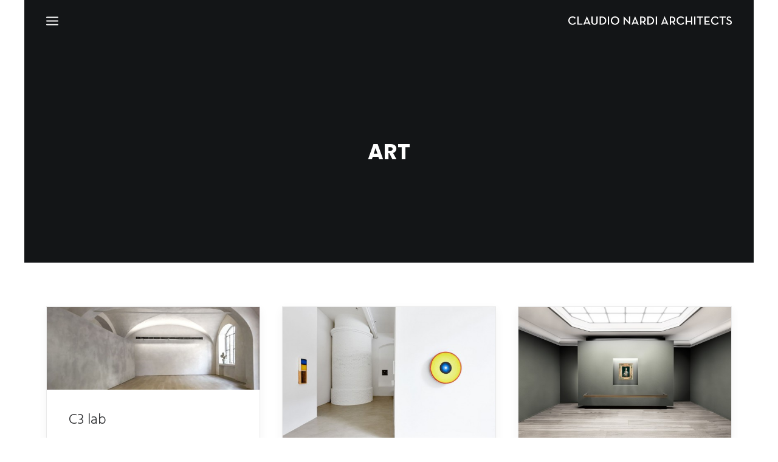

--- FILE ---
content_type: text/html; charset=UTF-8
request_url: https://www.claudionardi.it/tag/art/
body_size: 9578
content:
<!DOCTYPE html>
<html class="no-touch" lang="it-IT" xmlns="http://www.w3.org/1999/xhtml" prefix="og: http://ogp.me/ns# fb: http://ogp.me/ns/fb#">
<head>
<meta http-equiv="Content-Type" content="text/html; charset=UTF-8">
<meta name="viewport" content="width=device-width, initial-scale=1">
<link rel="profile" href="http://gmpg.org/xfn/11">
<link rel="pingback" href="https://www.claudionardi.it/xmlrpc.php">
<meta name='robots' content='index, follow, max-image-preview:large, max-snippet:-1, max-video-preview:-1' />

	<!-- This site is optimized with the Yoast SEO plugin v19.14 - https://yoast.com/wordpress/plugins/seo/ -->
	<title>art Archivi - Claudio Nardi Architects</title>
	<link rel="canonical" href="https://www.claudionardi.it/tag/art/" />
	<meta property="og:locale" content="it_IT" />
	<meta property="og:type" content="article" />
	<meta property="og:title" content="art Archivi - Claudio Nardi Architects" />
	<meta property="og:url" content="https://www.claudionardi.it/tag/art/" />
	<meta property="og:site_name" content="Claudio Nardi Architects" />
	<meta name="twitter:card" content="summary_large_image" />
	<script type="application/ld+json" class="yoast-schema-graph">{"@context":"https://schema.org","@graph":[{"@type":"CollectionPage","@id":"https://www.claudionardi.it/tag/art/","url":"https://www.claudionardi.it/tag/art/","name":"art Archivi - Claudio Nardi Architects","isPartOf":{"@id":"https://www.claudionardi.it/en/#website"},"primaryImageOfPage":{"@id":"https://www.claudionardi.it/tag/art/#primaryimage"},"image":{"@id":"https://www.claudionardi.it/tag/art/#primaryimage"},"thumbnailUrl":"https://www.claudionardi.it/wp-content/uploads/2017/09/c2lab_claudionardiarchitects_7-1.jpg","breadcrumb":{"@id":"https://www.claudionardi.it/tag/art/#breadcrumb"},"inLanguage":"it-IT"},{"@type":"ImageObject","inLanguage":"it-IT","@id":"https://www.claudionardi.it/tag/art/#primaryimage","url":"https://www.claudionardi.it/wp-content/uploads/2017/09/c2lab_claudionardiarchitects_7-1.jpg","contentUrl":"https://www.claudionardi.it/wp-content/uploads/2017/09/c2lab_claudionardiarchitects_7-1.jpg","width":1200,"height":471},{"@type":"BreadcrumbList","@id":"https://www.claudionardi.it/tag/art/#breadcrumb","itemListElement":[{"@type":"ListItem","position":1,"name":"Home","item":"https://www.claudionardi.it/"},{"@type":"ListItem","position":2,"name":"art"}]},{"@type":"WebSite","@id":"https://www.claudionardi.it/en/#website","url":"https://www.claudionardi.it/en/","name":"Claudio Nardi Architects","description":"","potentialAction":[{"@type":"SearchAction","target":{"@type":"EntryPoint","urlTemplate":"https://www.claudionardi.it/en/?s={search_term_string}"},"query-input":"required name=search_term_string"}],"inLanguage":"it-IT"}]}</script>
	<!-- / Yoast SEO plugin. -->


<link rel='dns-prefetch' href='//player.vimeo.com' />
<link rel='dns-prefetch' href='//fonts.googleapis.com' />
<link rel="alternate" type="application/rss+xml" title="Claudio Nardi Architects &raquo; Feed" href="https://www.claudionardi.it/feed/" />
<link rel="alternate" type="application/rss+xml" title="Claudio Nardi Architects &raquo; Comments Feed" href="https://www.claudionardi.it/comments/feed/" />
<link rel="alternate" type="application/rss+xml" title="Claudio Nardi Architects &raquo; art Tag Feed" href="https://www.claudionardi.it/tag/art/feed/" />
<script type="text/javascript">
window._wpemojiSettings = {"baseUrl":"https:\/\/s.w.org\/images\/core\/emoji\/14.0.0\/72x72\/","ext":".png","svgUrl":"https:\/\/s.w.org\/images\/core\/emoji\/14.0.0\/svg\/","svgExt":".svg","source":{"concatemoji":"https:\/\/www.claudionardi.it\/wp-includes\/js\/wp-emoji-release.min.js?ver=6.1.9"}};
/*! This file is auto-generated */
!function(e,a,t){var n,r,o,i=a.createElement("canvas"),p=i.getContext&&i.getContext("2d");function s(e,t){var a=String.fromCharCode,e=(p.clearRect(0,0,i.width,i.height),p.fillText(a.apply(this,e),0,0),i.toDataURL());return p.clearRect(0,0,i.width,i.height),p.fillText(a.apply(this,t),0,0),e===i.toDataURL()}function c(e){var t=a.createElement("script");t.src=e,t.defer=t.type="text/javascript",a.getElementsByTagName("head")[0].appendChild(t)}for(o=Array("flag","emoji"),t.supports={everything:!0,everythingExceptFlag:!0},r=0;r<o.length;r++)t.supports[o[r]]=function(e){if(p&&p.fillText)switch(p.textBaseline="top",p.font="600 32px Arial",e){case"flag":return s([127987,65039,8205,9895,65039],[127987,65039,8203,9895,65039])?!1:!s([55356,56826,55356,56819],[55356,56826,8203,55356,56819])&&!s([55356,57332,56128,56423,56128,56418,56128,56421,56128,56430,56128,56423,56128,56447],[55356,57332,8203,56128,56423,8203,56128,56418,8203,56128,56421,8203,56128,56430,8203,56128,56423,8203,56128,56447]);case"emoji":return!s([129777,127995,8205,129778,127999],[129777,127995,8203,129778,127999])}return!1}(o[r]),t.supports.everything=t.supports.everything&&t.supports[o[r]],"flag"!==o[r]&&(t.supports.everythingExceptFlag=t.supports.everythingExceptFlag&&t.supports[o[r]]);t.supports.everythingExceptFlag=t.supports.everythingExceptFlag&&!t.supports.flag,t.DOMReady=!1,t.readyCallback=function(){t.DOMReady=!0},t.supports.everything||(n=function(){t.readyCallback()},a.addEventListener?(a.addEventListener("DOMContentLoaded",n,!1),e.addEventListener("load",n,!1)):(e.attachEvent("onload",n),a.attachEvent("onreadystatechange",function(){"complete"===a.readyState&&t.readyCallback()})),(e=t.source||{}).concatemoji?c(e.concatemoji):e.wpemoji&&e.twemoji&&(c(e.twemoji),c(e.wpemoji)))}(window,document,window._wpemojiSettings);
</script>
<style type="text/css">
img.wp-smiley,
img.emoji {
	display: inline !important;
	border: none !important;
	box-shadow: none !important;
	height: 1em !important;
	width: 1em !important;
	margin: 0 0.07em !important;
	vertical-align: -0.1em !important;
	background: none !important;
	padding: 0 !important;
}
</style>
	<link rel='stylesheet' id='vimeo-for-wordpress-public-css' href='https://www.claudionardi.it/wp-content/plugins/vimeo/build/style-index.css?ver=1.2.2' type='text/css' media='all' />
<link rel='stylesheet' id='wp-block-library-css' href='https://www.claudionardi.it/wp-includes/css/dist/block-library/style.min.css?ver=6.1.9' type='text/css' media='all' />
<link rel='stylesheet' id='classic-theme-styles-css' href='https://www.claudionardi.it/wp-includes/css/classic-themes.min.css?ver=1' type='text/css' media='all' />
<style id='global-styles-inline-css' type='text/css'>
body{--wp--preset--color--black: #000000;--wp--preset--color--cyan-bluish-gray: #abb8c3;--wp--preset--color--white: #ffffff;--wp--preset--color--pale-pink: #f78da7;--wp--preset--color--vivid-red: #cf2e2e;--wp--preset--color--luminous-vivid-orange: #ff6900;--wp--preset--color--luminous-vivid-amber: #fcb900;--wp--preset--color--light-green-cyan: #7bdcb5;--wp--preset--color--vivid-green-cyan: #00d084;--wp--preset--color--pale-cyan-blue: #8ed1fc;--wp--preset--color--vivid-cyan-blue: #0693e3;--wp--preset--color--vivid-purple: #9b51e0;--wp--preset--gradient--vivid-cyan-blue-to-vivid-purple: linear-gradient(135deg,rgba(6,147,227,1) 0%,rgb(155,81,224) 100%);--wp--preset--gradient--light-green-cyan-to-vivid-green-cyan: linear-gradient(135deg,rgb(122,220,180) 0%,rgb(0,208,130) 100%);--wp--preset--gradient--luminous-vivid-amber-to-luminous-vivid-orange: linear-gradient(135deg,rgba(252,185,0,1) 0%,rgba(255,105,0,1) 100%);--wp--preset--gradient--luminous-vivid-orange-to-vivid-red: linear-gradient(135deg,rgba(255,105,0,1) 0%,rgb(207,46,46) 100%);--wp--preset--gradient--very-light-gray-to-cyan-bluish-gray: linear-gradient(135deg,rgb(238,238,238) 0%,rgb(169,184,195) 100%);--wp--preset--gradient--cool-to-warm-spectrum: linear-gradient(135deg,rgb(74,234,220) 0%,rgb(151,120,209) 20%,rgb(207,42,186) 40%,rgb(238,44,130) 60%,rgb(251,105,98) 80%,rgb(254,248,76) 100%);--wp--preset--gradient--blush-light-purple: linear-gradient(135deg,rgb(255,206,236) 0%,rgb(152,150,240) 100%);--wp--preset--gradient--blush-bordeaux: linear-gradient(135deg,rgb(254,205,165) 0%,rgb(254,45,45) 50%,rgb(107,0,62) 100%);--wp--preset--gradient--luminous-dusk: linear-gradient(135deg,rgb(255,203,112) 0%,rgb(199,81,192) 50%,rgb(65,88,208) 100%);--wp--preset--gradient--pale-ocean: linear-gradient(135deg,rgb(255,245,203) 0%,rgb(182,227,212) 50%,rgb(51,167,181) 100%);--wp--preset--gradient--electric-grass: linear-gradient(135deg,rgb(202,248,128) 0%,rgb(113,206,126) 100%);--wp--preset--gradient--midnight: linear-gradient(135deg,rgb(2,3,129) 0%,rgb(40,116,252) 100%);--wp--preset--duotone--dark-grayscale: url('#wp-duotone-dark-grayscale');--wp--preset--duotone--grayscale: url('#wp-duotone-grayscale');--wp--preset--duotone--purple-yellow: url('#wp-duotone-purple-yellow');--wp--preset--duotone--blue-red: url('#wp-duotone-blue-red');--wp--preset--duotone--midnight: url('#wp-duotone-midnight');--wp--preset--duotone--magenta-yellow: url('#wp-duotone-magenta-yellow');--wp--preset--duotone--purple-green: url('#wp-duotone-purple-green');--wp--preset--duotone--blue-orange: url('#wp-duotone-blue-orange');--wp--preset--font-size--small: 13px;--wp--preset--font-size--medium: 20px;--wp--preset--font-size--large: 36px;--wp--preset--font-size--x-large: 42px;--wp--preset--spacing--20: 0.44rem;--wp--preset--spacing--30: 0.67rem;--wp--preset--spacing--40: 1rem;--wp--preset--spacing--50: 1.5rem;--wp--preset--spacing--60: 2.25rem;--wp--preset--spacing--70: 3.38rem;--wp--preset--spacing--80: 5.06rem;}:where(.is-layout-flex){gap: 0.5em;}body .is-layout-flow > .alignleft{float: left;margin-inline-start: 0;margin-inline-end: 2em;}body .is-layout-flow > .alignright{float: right;margin-inline-start: 2em;margin-inline-end: 0;}body .is-layout-flow > .aligncenter{margin-left: auto !important;margin-right: auto !important;}body .is-layout-constrained > .alignleft{float: left;margin-inline-start: 0;margin-inline-end: 2em;}body .is-layout-constrained > .alignright{float: right;margin-inline-start: 2em;margin-inline-end: 0;}body .is-layout-constrained > .aligncenter{margin-left: auto !important;margin-right: auto !important;}body .is-layout-constrained > :where(:not(.alignleft):not(.alignright):not(.alignfull)){max-width: var(--wp--style--global--content-size);margin-left: auto !important;margin-right: auto !important;}body .is-layout-constrained > .alignwide{max-width: var(--wp--style--global--wide-size);}body .is-layout-flex{display: flex;}body .is-layout-flex{flex-wrap: wrap;align-items: center;}body .is-layout-flex > *{margin: 0;}:where(.wp-block-columns.is-layout-flex){gap: 2em;}.has-black-color{color: var(--wp--preset--color--black) !important;}.has-cyan-bluish-gray-color{color: var(--wp--preset--color--cyan-bluish-gray) !important;}.has-white-color{color: var(--wp--preset--color--white) !important;}.has-pale-pink-color{color: var(--wp--preset--color--pale-pink) !important;}.has-vivid-red-color{color: var(--wp--preset--color--vivid-red) !important;}.has-luminous-vivid-orange-color{color: var(--wp--preset--color--luminous-vivid-orange) !important;}.has-luminous-vivid-amber-color{color: var(--wp--preset--color--luminous-vivid-amber) !important;}.has-light-green-cyan-color{color: var(--wp--preset--color--light-green-cyan) !important;}.has-vivid-green-cyan-color{color: var(--wp--preset--color--vivid-green-cyan) !important;}.has-pale-cyan-blue-color{color: var(--wp--preset--color--pale-cyan-blue) !important;}.has-vivid-cyan-blue-color{color: var(--wp--preset--color--vivid-cyan-blue) !important;}.has-vivid-purple-color{color: var(--wp--preset--color--vivid-purple) !important;}.has-black-background-color{background-color: var(--wp--preset--color--black) !important;}.has-cyan-bluish-gray-background-color{background-color: var(--wp--preset--color--cyan-bluish-gray) !important;}.has-white-background-color{background-color: var(--wp--preset--color--white) !important;}.has-pale-pink-background-color{background-color: var(--wp--preset--color--pale-pink) !important;}.has-vivid-red-background-color{background-color: var(--wp--preset--color--vivid-red) !important;}.has-luminous-vivid-orange-background-color{background-color: var(--wp--preset--color--luminous-vivid-orange) !important;}.has-luminous-vivid-amber-background-color{background-color: var(--wp--preset--color--luminous-vivid-amber) !important;}.has-light-green-cyan-background-color{background-color: var(--wp--preset--color--light-green-cyan) !important;}.has-vivid-green-cyan-background-color{background-color: var(--wp--preset--color--vivid-green-cyan) !important;}.has-pale-cyan-blue-background-color{background-color: var(--wp--preset--color--pale-cyan-blue) !important;}.has-vivid-cyan-blue-background-color{background-color: var(--wp--preset--color--vivid-cyan-blue) !important;}.has-vivid-purple-background-color{background-color: var(--wp--preset--color--vivid-purple) !important;}.has-black-border-color{border-color: var(--wp--preset--color--black) !important;}.has-cyan-bluish-gray-border-color{border-color: var(--wp--preset--color--cyan-bluish-gray) !important;}.has-white-border-color{border-color: var(--wp--preset--color--white) !important;}.has-pale-pink-border-color{border-color: var(--wp--preset--color--pale-pink) !important;}.has-vivid-red-border-color{border-color: var(--wp--preset--color--vivid-red) !important;}.has-luminous-vivid-orange-border-color{border-color: var(--wp--preset--color--luminous-vivid-orange) !important;}.has-luminous-vivid-amber-border-color{border-color: var(--wp--preset--color--luminous-vivid-amber) !important;}.has-light-green-cyan-border-color{border-color: var(--wp--preset--color--light-green-cyan) !important;}.has-vivid-green-cyan-border-color{border-color: var(--wp--preset--color--vivid-green-cyan) !important;}.has-pale-cyan-blue-border-color{border-color: var(--wp--preset--color--pale-cyan-blue) !important;}.has-vivid-cyan-blue-border-color{border-color: var(--wp--preset--color--vivid-cyan-blue) !important;}.has-vivid-purple-border-color{border-color: var(--wp--preset--color--vivid-purple) !important;}.has-vivid-cyan-blue-to-vivid-purple-gradient-background{background: var(--wp--preset--gradient--vivid-cyan-blue-to-vivid-purple) !important;}.has-light-green-cyan-to-vivid-green-cyan-gradient-background{background: var(--wp--preset--gradient--light-green-cyan-to-vivid-green-cyan) !important;}.has-luminous-vivid-amber-to-luminous-vivid-orange-gradient-background{background: var(--wp--preset--gradient--luminous-vivid-amber-to-luminous-vivid-orange) !important;}.has-luminous-vivid-orange-to-vivid-red-gradient-background{background: var(--wp--preset--gradient--luminous-vivid-orange-to-vivid-red) !important;}.has-very-light-gray-to-cyan-bluish-gray-gradient-background{background: var(--wp--preset--gradient--very-light-gray-to-cyan-bluish-gray) !important;}.has-cool-to-warm-spectrum-gradient-background{background: var(--wp--preset--gradient--cool-to-warm-spectrum) !important;}.has-blush-light-purple-gradient-background{background: var(--wp--preset--gradient--blush-light-purple) !important;}.has-blush-bordeaux-gradient-background{background: var(--wp--preset--gradient--blush-bordeaux) !important;}.has-luminous-dusk-gradient-background{background: var(--wp--preset--gradient--luminous-dusk) !important;}.has-pale-ocean-gradient-background{background: var(--wp--preset--gradient--pale-ocean) !important;}.has-electric-grass-gradient-background{background: var(--wp--preset--gradient--electric-grass) !important;}.has-midnight-gradient-background{background: var(--wp--preset--gradient--midnight) !important;}.has-small-font-size{font-size: var(--wp--preset--font-size--small) !important;}.has-medium-font-size{font-size: var(--wp--preset--font-size--medium) !important;}.has-large-font-size{font-size: var(--wp--preset--font-size--large) !important;}.has-x-large-font-size{font-size: var(--wp--preset--font-size--x-large) !important;}
.wp-block-navigation a:where(:not(.wp-element-button)){color: inherit;}
:where(.wp-block-columns.is-layout-flex){gap: 2em;}
.wp-block-pullquote{font-size: 1.5em;line-height: 1.6;}
</style>
<link rel='stylesheet' id='contact-form-7-css' href='https://www.claudionardi.it/wp-content/plugins/contact-form-7/includes/css/styles.css?ver=5.7.2' type='text/css' media='all' />
<link rel='stylesheet' id='tnado_hidefi_styles-css' href='https://www.claudionardi.it/wp-content/plugins/hide-featured-image-on-all-single-pagepost//tnado-styles.css?ver=6.1.9' type='text/css' media='all' />
<link rel='stylesheet' id='uncode-style-css' href='https://www.claudionardi.it/wp-content/themes/nardi/library/css/style.css?ver=6.1.9' type='text/css' media='all' />
<style id='uncode-style-inline-css' type='text/css'>

@media (max-width: 959px) { .navbar-brand > * { height: 12px !important;}}
@media (min-width: 960px) { .limit-width { max-width: 1200px; margin: auto;}}
</style>
<link rel='stylesheet' id='uncode-custom-style-css' href='https://www.claudionardi.it/wp-content/themes/nardi/library/css/style-custom.css?ver=1101476375' type='text/css' media='all' />
<link rel='stylesheet' id='child-style-css' href='https://www.claudionardi.it/wp-content/themes/nardi-child/style.css?ver=6.1.9' type='text/css' media='all' />
<link rel='stylesheet' id='uncode-icons-css' href='https://www.claudionardi.it/wp-content/themes/nardi/library/css/uncode-icons.css?ver=1101476375' type='text/css' media='all' />
<link rel='stylesheet' id='uncodefont-google-css' href='//fonts.googleapis.com/css?family=Poppins%3A300%2Cregular%2C500%2C600%2C700%7CHind%3A300%2Cregular%2C500%2C600%2C700&#038;subset=devanagari%2Clatin-ext%2Clatin&#038;ver=1.0.0' type='text/css' media='all' />
<script type='text/javascript' src='https://www.claudionardi.it/wp-includes/js/jquery/jquery.min.js?ver=3.6.1' id='jquery-core-js'></script>
<script type='text/javascript' src='https://www.claudionardi.it/wp-includes/js/jquery/jquery-migrate.min.js?ver=3.3.2' id='jquery-migrate-js'></script>
<script type='text/javascript' src='https://player.vimeo.com/api/player.js?ver=1.2.2' id='vimeo-for-wordpress-player-js'></script>
<script type='text/javascript' src='/wp-content/themes/nardi/library/js/ai-uncode.js' id='uncodeAI' data-home='/' data-path='/' data-breakpoints-images='258,516,720,1032,1440,2064,2880' id='ai-uncode-js'></script>
<script type='text/javascript' id='uncode-init-js-extra'>
/* <![CDATA[ */
var SiteParameters = {"days":"giorni","hours":"ore","minutes":"minuti","seconds":"secondi","constant_scroll":"on","scroll_speed":"2","parallax_factor":"0.25","loading":"Caricamento...","slide_name":"slide","slide_footer":"footer","ajax_url":"https:\/\/www.claudionardi.it\/wp-admin\/admin-ajax.php","nonce_adaptive_images":"b58a373dfc"};
/* ]]> */
</script>
<script type='text/javascript' src='https://www.claudionardi.it/wp-content/themes/nardi/library/js/init.js?ver=1101476375' id='uncode-init-js'></script>
<link rel="https://api.w.org/" href="https://www.claudionardi.it/wp-json/" /><link rel="alternate" type="application/json" href="https://www.claudionardi.it/wp-json/wp/v2/tags/82" /><link rel="EditURI" type="application/rsd+xml" title="RSD" href="https://www.claudionardi.it/xmlrpc.php?rsd" />
<link rel="wlwmanifest" type="application/wlwmanifest+xml" href="https://www.claudionardi.it/wp-includes/wlwmanifest.xml" />
<meta name="generator" content="WordPress 6.1.9" />
<meta name="cdp-version" content="1.4.3" /><style type="text/css">
.qtranxs_flag_it {background-image: url(https://www.claudionardi.it/wp-content/plugins/qtranslate-x/flags/it.png); background-repeat: no-repeat;}
.qtranxs_flag_en {background-image: url(https://www.claudionardi.it/wp-content/plugins/qtranslate-x/flags/gb.png); background-repeat: no-repeat;}
</style>
<link hreflang="it" href="https://www.claudionardi.it/it/tag/art/" rel="alternate" />
<link hreflang="en" href="https://www.claudionardi.it/en/tag/art/" rel="alternate" />
<link hreflang="x-default" href="https://www.claudionardi.it/tag/art/" rel="alternate" />
<meta name="generator" content="qTranslate-X 3.4.6.8" />
<style type="text/css">.recentcomments a{display:inline !important;padding:0 !important;margin:0 !important;}</style><!--[if lte IE 9]><link rel="stylesheet" type="text/css" href="https://www.claudionardi.it/wp-content/plugins/uncode-js_composer/assets/css/vc_lte_ie9.min.css" media="screen"><![endif]--><noscript><style type="text/css"> .wpb_animate_when_almost_visible { opacity: 1; }</style></noscript>
<script type="text/javascript">
  var _gaq = _gaq || [];
  _gaq.push(['_setAccount', 'UA-3621280-2']);
  _gaq.push(['_gat._anonymizeIp']);
  _gaq.push(['_trackPageview']);

  (function() {
    var ga = document.createElement('script'); ga.type = 'text/javascript'; ga.async = true;
    ga.src = ('https:' == document.location.protocol ? 'https://ssl' : 'http://www') + '.google-analytics.com/ga.js';
    var s = document.getElementsByTagName('script')[0]; s.parentNode.insertBefore(ga, s);
  })();
</script>

<meta name="google-site-verification" content="_2ezf3oqthwBROlK-MbhztMOd_4Kv9GAO0GNLoE15T0" />
<meta name="p:domain_verify" content="bd9bb378f325b5905eeb3092d2bae146"/>

</head>
<body class="archive tag tag-art tag-82  style-color-xsdn-bg group-blog smooth-scroller hormenu-position-left boxed-width menu-overlay-left vmenu-center vmenu-middle menu-overlay main-center-align wpb-js-composer js-comp-ver-5.5.2 vc_responsive">
		
	<div class="box-wrapper">
		<div class="box-container limit-width">
		<script type="text/javascript">UNCODE.initBox();</script>
		<div class="menu-wrapper menu-shrink menu-hide-only">
													<div id="masthead" class="navbar menu-primary menu-light submenu-light menu-transparent menu-add-padding style-light-original menu-absolute menu-with-logo">
														<div class="menu-container menu-hide limit-width style-color-xsdn-bg menu-no-borders">
															<div class="row-menu row-offcanvas">
																<div class="row-menu-inner row-brand menu-horizontal-inner"><div id="logo-container-mobile" class="col-lg-0 logo-container middle">
																		<div id="main-logo" class="navbar-header style-light">
																			<a href="https://www.claudionardi.it" class="navbar-brand" data-minheight="14"><div class="logo-image logo-light" data-maxheight="14" style="height: 14px;"><img src="https://www.claudionardi.it/wp-content/uploads/2016/02/claudio-nardi-architects_logo_black-uai-258x13.png" alt="logo" width="258" height="13" class="img-responsive adaptive-async" data-uniqueid="49461-271472" data-guid="https://www.claudionardi.it/wp-content/uploads/2016/02/claudio-nardi-architects_logo_black.png" data-path="2016/02/claudio-nardi-architects_logo_black.png" data-width="269" data-height="14" data-singlew="null" data-singleh="null" data-crop="" data-fixed="height" /></div><div class="logo-image logo-dark" data-maxheight="14" style="height: 14px;display:none;"><img src="https://www.claudionardi.it/wp-content/uploads/2016/02/claudio-nardi-architects_logo_white-uai-258x13.png" alt="logo" width="258" height="13" class="img-responsive adaptive-async" data-uniqueid="49462-140988" data-guid="https://www.claudionardi.it/wp-content/uploads/2016/02/claudio-nardi-architects_logo_white.png" data-path="2016/02/claudio-nardi-architects_logo_white.png" data-width="269" data-height="14" data-singlew="null" data-singleh="null" data-crop="" data-fixed="height" /></div></a>
																		</div>
																	</div>
																	<div class="mmb-container"><div class="mobile-menu-button menu-button-overlay no-toggle mobile-menu-button-light lines-button x2 trigger-overlay" data-area="menu" data-container="main-container"><span class="lines"></span></div></div></div>
															</div>
														</div>
													</div>
												</div><div class="overlay overlay-sequential style-light-bg overlay-menu" data-area="menu" data-container="main-container">
													<div class="main-header">
														<div class="vmenu-container menu-container style-light menu-no-arrows menu-primary menu-light submenu-light menu-transparent style-light-original">
															<div class="row row-parent">
																<div class="row-inner">
																	<div class="menu-sidebar main-menu-container">
																		<div class="navbar-main">
																			<div class="menu-sidebar-inner">
																				<div class="menu-accordion"><ul id="menu-mainmenu" class="menu-primary-inner menu-smart sm sm-vertical"><li id="menu-item-45269" class="menu-item menu-item-type-post_type menu-item-object-page menu-item-home menu-item-45269 menu-item-link"><a title="Home" href="https://www.claudionardi.it/">Home<i class="fa fa-angle-right fa-dropdown"></i></a></li>
<li id="menu-item-52294" class="menu-item menu-item-type-post_type menu-item-object-page menu-item-52294 menu-item-link"><a title="About" href="https://www.claudionardi.it/architecture-about-2-2-2/">About<i class="fa fa-angle-right fa-dropdown"></i></a></li>
<li id="menu-item-45547" class="menu-item menu-item-type-custom menu-item-object-custom menu-item-has-children menu-item-45547 dropdown menu-item-link"><a title="Portfolio" href="#" data-toggle="dropdown" class="dropdown-toggle" data-type="title">Portfolio<i class="fa fa-angle-down fa-dropdown"></i></a>
<ul role="menu" class="drop-menu">
	<li id="menu-item-45570" class="menu-item menu-item-type-post_type menu-item-object-page menu-item-45570"><a title="Competitions" href="https://www.claudionardi.it/competitions/">Competitions<i class="fa fa-angle-right fa-dropdown"></i></a></li>
	<li id="menu-item-45571" class="menu-item menu-item-type-post_type menu-item-object-page menu-item-45571"><a title="Buildings" href="https://www.claudionardi.it/buildings/">Buildings<i class="fa fa-angle-right fa-dropdown"></i></a></li>
	<li id="menu-item-50011" class="menu-item menu-item-type-post_type menu-item-object-page menu-item-50011"><a title="Residences" href="https://www.claudionardi.it/residences/">Residences<i class="fa fa-angle-right fa-dropdown"></i></a></li>
	<li id="menu-item-45573" class="menu-item menu-item-type-post_type menu-item-object-page menu-item-45573"><a title="Spaces" href="https://www.claudionardi.it/spaces/">Spaces<i class="fa fa-angle-right fa-dropdown"></i></a></li>
	<li id="menu-item-45574" class="menu-item menu-item-type-post_type menu-item-object-page menu-item-45574"><a title="Design" href="https://www.claudionardi.it/design/">Design<i class="fa fa-angle-right fa-dropdown"></i></a></li>
	<li id="menu-item-58603" class="menu-item menu-item-type-post_type menu-item-object-page menu-item-58603"><a title="Exhibitions" href="https://www.claudionardi.it/exhibitions/">Exhibitions<i class="fa fa-angle-right fa-dropdown"></i></a></li>
	<li id="menu-item-52293" class="menu-item menu-item-type-post_type menu-item-object-page menu-item-52293"><a title="All Projects" href="https://www.claudionardi.it/portfolio-all-projects/">All Projects<i class="fa fa-angle-right fa-dropdown"></i></a></li>
</ul>
</li>
<li id="menu-item-45353" class="menu-item menu-item-type-post_type menu-item-object-page menu-item-45353 menu-item-link"><a title="News &amp; Media" href="https://www.claudionardi.it/news-media/">News &#038; Media<i class="fa fa-angle-right fa-dropdown"></i></a></li>
<li id="menu-item-45350" class="menu-item menu-item-type-post_type menu-item-object-page menu-item-45350 menu-item-link"><a title="Contact" href="https://www.claudionardi.it/contact/">Contact<i class="fa fa-angle-right fa-dropdown"></i></a></li>
</ul></div><div class="menu-accordion"><ul class="menu-smart sm sm-vertical"><li class="menu-item-link search-icon style-light dropdown"><a href="#">
													<i class="fa fa-search3"></i><span>Ricerca</span><i class="fa fa-angle-down fa-dropdown"></i>
													</a>
													<ul role="menu" class="drop-menu">
														<li>
															<form class="search" method="get" action="https://www.claudionardi.it/">
																<input type="search" class="search-field no-livesearch" placeholder="Cercare..." value="" name="s" title="Search for:" />
															</form>
														</li>
													</ul></li></ul></div><div class="menu-accordion"><ul id="menu-secondary-menu-2" class="menu-smart sm sm-vertical"><li class="qtranxs-lang-menu qtranxs-lang-menu-it menu-item menu-item-type-custom menu-item-object-custom menu-item-has-children menu-item-51318 dropdown menu-item-link"><a title="IT" href="#" data-toggle="dropdown" class="dropdown-toggle" data-type="title">Lingua:&nbsp;<img src="https://www.claudionardi.it/wp-content/plugins/qtranslate-x/flags/it.png" alt="IT" /><i class="fa fa-angle-down fa-dropdown"></i></a>
<ul role="menu" class="drop-menu">
	<li class="qtranxs-lang-menu-item qtranxs-lang-menu-item-it menu-item menu-item-type-custom menu-item-object-custom menu-item-51319"><a title="IT" href="https://www.claudionardi.it/it/tag/art/"><img src="https://www.claudionardi.it/wp-content/plugins/qtranslate-x/flags/it.png" alt="IT" />&nbsp;IT<i class="fa fa-angle-right fa-dropdown"></i></a></li>
	<li class="qtranxs-lang-menu-item qtranxs-lang-menu-item-en menu-item menu-item-type-custom menu-item-object-custom menu-item-51320"><a title="EN" href="https://www.claudionardi.it/en/tag/art/"><img src="https://www.claudionardi.it/wp-content/plugins/qtranslate-x/flags/gb.png" alt="EN" />&nbsp;EN<i class="fa fa-angle-right fa-dropdown"></i></a></li>
</ul>
</li>
</ul></div></div>
																		</div>
												 					</div>
																</div>
															</div>
														</div>
													</div>
												</div>
												<div class="mmb-container mmb-container-overlay mobile-hidden tablet-hidden"><div class="mobile-menu-button menu-button-overlay mobile-menu-button-light lines-button x2 overlay-close" data-area="menu" data-container="main-container"><span class="lines"></span></div></div>			<script type="text/javascript">UNCODE.fixMenuHeight();</script>
			<div class="main-wrapper">
				<div class="main-container">
					<div class="page-wrapper">
						<div class="sections-container"><div id="page-header"><div class="header-basic style-dark">
													<div class="background-element header-wrapper header-parallax style-color-wayh-bg header-only-text" data-height="60" style="min-height: 300px;">
													<div class="header-bg-wrapper">
											<div class="header-bg" style="background-position: center bottom;"></div>
											<div class="block-bg-overlay style-color-wayh-bg" style="opacity: 0.85;"></div>
										</div><div class="header-main-container limit-width">
															<div class="header-content header-center header-middle header-align-center">
																<div class="header-content-inner" >
																	<h1 class="header-title font-762333 h1 font-weight-700 text-uppercase"><span>art</span></h1>
																</div>
															</div>
														</div></div>
												</div></div><script type="text/javascript">UNCODE.initHeader();</script><div class="page-body style-color-xsdn-bg">
          <div class="post-wrapper">
          	<div class="post-body"><div class="post-content"><div class="row-container">
	  					<div class="row row-parent style-light limit-width double-top-padding double-bottom-padding">
								<div id="index-39680530" class="isotope-system">
				<div class="isotope-wrapper single-gutter">
					<div class="isotope-container isotope-layout style-masonry isotope-pagination" data-type="masonry" data-layout="masonry" data-lg="800"><div class="tmb tmb-post tmb-light tmb-overlay-anim tmb-overlay-text-anim tmb-reveal-bottom tmb-shadowed tmb-bordered tmb-iso-w4 post-53706 post type-post status-publish format-standard has-post-thumbnail hentry category-spaces tag-art tag-design tag-interior tag-lab tmb-content-under tmb-media-first">
						<div class="t-inside style-light-bg" ><div class="t-entry-visual"><div class="t-entry-visual-tc"><div class="t-entry-visual-cont"><div class="dummy" style="padding-top: 39.1%;"></div><a tabindex="-1" href="https://www.claudionardi.it/c3-lab/" class="pushed"><div class="t-entry-visual-overlay"><div class="t-entry-visual-overlay-in style-dark-bg" style="opacity: 0.5;"></div></div>
									<div class="t-overlay-wrap">
										<div class="t-overlay-inner">
											<div class="t-overlay-content">
												<div class="t-overlay-text single-block-padding"><div class="t-entry t-single-line"><i class="fa fa-plus2 t-overlay-icon"></i></div></div></div></div></div><img class="adaptive-async" src="https://www.claudionardi.it/wp-content/uploads/2017/09/c2lab_claudionardiarchitects_7-1-uai-258x101.jpg" width="258" height="101" alt="" data-uniqueid="53702-193167" data-guid="https://www.claudionardi.it/wp-content/uploads/2017/09/c2lab_claudionardiarchitects_7-1.jpg" data-path="2017/09/c2lab_claudionardiarchitects_7-1.jpg" data-width="1200" data-height="471" data-singlew="4" data-singleh="" data-crop="" data-fixed="" /></a></div>
				</div>
			</div><div class="t-entry-text">
							<div class="t-entry-text-tc single-block-padding"><div class="t-entry"><h3 class="t-entry-title h3"><a href="https://www.claudionardi.it/c3-lab/">C3 lab</a></h3><p>
						
									
				
			
					C3 labinterniFirenze, ITALIA - 2016…</p><hr /><p class="t-entry-author"><a href="https://www.claudionardi.it/author/matteo/"><span>by matteo</span></a></p></div></div>
					</div></div>
					</div><div class="tmb tmb-post tmb-light tmb-overlay-anim tmb-overlay-text-anim tmb-reveal-bottom tmb-shadowed tmb-bordered tmb-iso-w4 post-53677 post type-post status-publish format-standard has-post-thumbnail hentry category-spaces tag-art tag-design tag-exhibition tag-interior tag-white tmb-content-under tmb-media-first">
						<div class="t-inside style-light-bg" ><div class="t-entry-visual"><div class="t-entry-visual-tc"><div class="t-entry-visual-cont"><div class="dummy" style="padding-top: 66.7%;"></div><a tabindex="-1" href="https://www.claudionardi.it/c2-contemporanea/" class="pushed"><div class="t-entry-visual-overlay"><div class="t-entry-visual-overlay-in style-dark-bg" style="opacity: 0.5;"></div></div>
									<div class="t-overlay-wrap">
										<div class="t-overlay-inner">
											<div class="t-overlay-content">
												<div class="t-overlay-text single-block-padding"><div class="t-entry t-single-line"><i class="fa fa-plus2 t-overlay-icon"></i></div></div></div></div></div><img class="adaptive-async" src="https://www.claudionardi.it/wp-content/uploads/2017/09/c2_contemporanea_claudionardiarchitects_2-uai-258x172.jpg" width="258" height="172" alt="" data-uniqueid="53689-166377" data-guid="https://www.claudionardi.it/wp-content/uploads/2017/09/c2_contemporanea_claudionardiarchitects_2.jpg" data-path="2017/09/c2_contemporanea_claudionardiarchitects_2.jpg" data-width="1200" data-height="801" data-singlew="4" data-singleh="" data-crop="" data-fixed="" /></a></div>
				</div>
			</div><div class="t-entry-text">
							<div class="t-entry-text-tc single-block-padding"><div class="t-entry"><h3 class="t-entry-title h3"><a href="https://www.claudionardi.it/c2-contemporanea/">C2 Contemporanea</a></h3><p>
						
									
				
			
					C2 ContemporaneainterniFirenze, ITALIA - 2016…</p><hr /><p class="t-entry-author"><a href="https://www.claudionardi.it/author/matteo/"><span>by matteo</span></a></p></div></div>
					</div></div>
					</div><div class="tmb tmb-post tmb-light tmb-overlay-anim tmb-overlay-text-anim tmb-reveal-bottom tmb-shadowed tmb-bordered tmb-iso-w4 post-53377 post type-post status-publish format-standard has-post-thumbnail hentry category-competitions tag-architecture tag-art tag-competition tag-design tag-interior tag-museum tmb-content-under tmb-media-first">
						<div class="t-inside style-light-bg" ><div class="t-entry-visual"><div class="t-entry-visual-tc"><div class="t-entry-visual-cont"><div class="dummy" style="padding-top: 62%;"></div><a tabindex="-1" href="https://www.claudionardi.it/concorso-museo-czartoryskich/" class="pushed"><div class="t-entry-visual-overlay"><div class="t-entry-visual-overlay-in style-dark-bg" style="opacity: 0.5;"></div></div>
									<div class="t-overlay-wrap">
										<div class="t-overlay-inner">
											<div class="t-overlay-content">
												<div class="t-overlay-text single-block-padding"><div class="t-entry t-single-line"><i class="fa fa-plus2 t-overlay-icon"></i></div></div></div></div></div><img class="adaptive-async" src="https://www.claudionardi.it/wp-content/uploads/2017/09/muzeumczartoryskich_claudionardiarchitects_4-uai-258x160.jpg" width="258" height="160" alt="Interior view of Museo czartoryskich" data-uniqueid="53382-177475" data-guid="https://www.claudionardi.it/wp-content/uploads/2017/09/muzeumczartoryskich_claudionardiarchitects_4.jpg" data-path="2017/09/muzeumczartoryskich_claudionardiarchitects_4.jpg" data-width="1200" data-height="746" data-singlew="4" data-singleh="" data-crop="" data-fixed="" /></a></div>
				</div>
			</div><div class="t-entry-text">
							<div class="t-entry-text-tc single-block-padding"><div class="t-entry"><h3 class="t-entry-title h3"><a href="https://www.claudionardi.it/concorso-museo-czartoryskich/">Interni del Museo Czartoryskich</a></h3><p>
						
									
				
			
					Interni del Museo Czartoryskichconcorso, 2°…</p><hr /><p class="t-entry-author"><a href="https://www.claudionardi.it/author/matteo/"><span>by matteo</span></a></p></div></div>
					</div></div>
					</div><div class="tmb tmb-post tmb-light tmb-overlay-anim tmb-overlay-text-anim tmb-reveal-bottom tmb-shadowed tmb-bordered tmb-iso-w4 post-52589 post type-post status-publish format-standard has-post-thumbnail hentry category-spaces tag-architecture tag-art tag-fashion tag-installation tmb-content-under tmb-media-first">
						<div class="t-inside style-light-bg" ><div class="t-entry-visual"><div class="t-entry-visual-tc"><div class="t-entry-visual-cont"><div class="dummy" style="padding-top: 32.2%;"></div><a tabindex="-1" href="https://www.claudionardi.it/aria-progetto/" class="pushed"><div class="t-entry-visual-overlay"><div class="t-entry-visual-overlay-in style-dark-bg" style="opacity: 0.5;"></div></div>
									<div class="t-overlay-wrap">
										<div class="t-overlay-inner">
											<div class="t-overlay-content">
												<div class="t-overlay-text single-block-padding"><div class="t-entry t-single-line"><i class="fa fa-plus2 t-overlay-icon"></i></div></div></div></div></div><img class="adaptive-async" src="https://www.claudionardi.it/wp-content/uploads/2016/12/Aria_ClaudioNardiArchitects_2-uai-258x83.jpg" width="258" height="83" alt="" data-uniqueid="52590-121666" data-guid="https://www.claudionardi.it/wp-content/uploads/2016/12/Aria_ClaudioNardiArchitects_2.jpg" data-path="2016/12/Aria_ClaudioNardiArchitects_2.jpg" data-width="1200" data-height="384" data-singlew="4" data-singleh="" data-crop="" data-fixed="" /></a></div>
				</div>
			</div><div class="t-entry-text">
							<div class="t-entry-text-tc single-block-padding"><div class="t-entry"><h3 class="t-entry-title h3"><a href="https://www.claudionardi.it/aria-progetto/">Aria</a></h3><p>
						
									
				
			
					AriaAllestimentoFirenze, ITALIA - 2017…</p><hr /><p class="t-entry-author"><a href="https://www.claudionardi.it/author/matteo/"><span>by matteo</span></a></p></div></div>
					</div></div>
					</div><div class="tmb tmb-post tmb-light tmb-overlay-anim tmb-overlay-text-anim tmb-reveal-bottom tmb-shadowed tmb-bordered tmb-iso-w4 post-52567 post type-post status-publish format-standard has-post-thumbnail hentry category-residences tag-architecture tag-art tag-design tag-house tag-interior tag-private tag-residence tag-villa tmb-content-under tmb-media-first">
						<div class="t-inside style-light-bg" ><div class="t-entry-visual"><div class="t-entry-visual-tc"><div class="t-entry-visual-cont"><div class="dummy" style="padding-top: 66.7%;"></div><a tabindex="-1" href="https://www.claudionardi.it/casa-atelier-progetto-di-riconversione/" class="pushed"><div class="t-entry-visual-overlay"><div class="t-entry-visual-overlay-in style-dark-bg" style="opacity: 0.5;"></div></div>
									<div class="t-overlay-wrap">
										<div class="t-overlay-inner">
											<div class="t-overlay-content">
												<div class="t-overlay-text single-block-padding"><div class="t-entry t-single-line"><i class="fa fa-plus2 t-overlay-icon"></i></div></div></div></div></div><img class="adaptive-async" src="https://www.claudionardi.it/wp-content/uploads/2012/09/47B6606-uai-258x172.jpg" width="258" height="172" alt="" data-uniqueid="52562-521929" data-guid="https://www.claudionardi.it/wp-content/uploads/2012/09/47B6606.jpg" data-path="2012/09/47B6606.jpg" data-width="1200" data-height="800" data-singlew="4" data-singleh="" data-crop="" data-fixed="" /></a></div>
				</div>
			</div><div class="t-entry-text">
							<div class="t-entry-text-tc single-block-padding"><div class="t-entry"><h3 class="t-entry-title h3"><a href="https://www.claudionardi.it/casa-atelier-progetto-di-riconversione/">Casa Atelier</a></h3><p>
						
									
				
			
					casa atelierresidenza privataFirenze, ITALIA -…</p><hr /><p class="t-entry-author"><a href="https://www.claudionardi.it/author/matteo/"><span>by matteo</span></a></p></div></div>
					</div></div>
					</div><div class="tmb tmb-post tmb-light tmb-overlay-anim tmb-overlay-text-anim tmb-reveal-bottom tmb-shadowed tmb-bordered tmb-iso-w4 post-51573 post type-post status-publish format-standard has-post-thumbnail hentry category-spaces tag-architecture tag-art tag-design tag-fashion tag-installation tag-luisaviaroma tmb-content-under tmb-media-first">
						<div class="t-inside style-light-bg" ><div class="t-entry-visual"><div class="t-entry-visual-tc"><div class="t-entry-visual-cont"><div class="dummy" style="padding-top: 62%;"></div><a tabindex="-1" href="https://www.claudionardi.it/bridge-of-love-temporary-installation/" class="pushed"><div class="t-entry-visual-overlay"><div class="t-entry-visual-overlay-in style-dark-bg" style="opacity: 0.5;"></div></div>
									<div class="t-overlay-wrap">
										<div class="t-overlay-inner">
											<div class="t-overlay-content">
												<div class="t-overlay-text single-block-padding"><div class="t-entry t-single-line"><i class="fa fa-plus2 t-overlay-icon"></i></div></div></div></div></div><img class="adaptive-async" src="https://www.claudionardi.it/wp-content/uploads/2016/06/105-5-uai-258x160.jpg" width="258" height="160" alt="" data-uniqueid="54082-913883" data-guid="https://www.claudionardi.it/wp-content/uploads/2016/06/105-5.jpg" data-path="2016/06/105-5.jpg" data-width="1200" data-height="746" data-singlew="4" data-singleh="" data-crop="" data-fixed="" /></a></div>
				</div>
			</div><div class="t-entry-text">
							<div class="t-entry-text-tc single-block-padding"><div class="t-entry"><h3 class="t-entry-title h3"><a href="https://www.claudionardi.it/bridge-of-love-temporary-installation/">Bridge of Love</a></h3><p>
						
									
				
			
					Bridge of LoveAllestimentoFirenze, ITALIA -…</p><hr /><p class="t-entry-author"><a href="https://www.claudionardi.it/author/matteo/"><span>by matteo</span></a></p></div></div>
					</div></div>
					</div></div>
				</div>
			</div>
							</div>
						</div></div></div>
          </div>
        </div>							</div><!-- sections container -->
						</div><!-- page wrapper -->
										<footer id="colophon" class="site-footer">
						<div class="row-container style-color-xsdn-bg footer-last">
	  					<div class="row row-parent style-light limit-width no-top-padding no-h-padding no-bottom-padding">
								<div class="site-info uncell col-lg-6 pos-middle text-left"><p>© Claudio Nardi Architects &#8211; All Rights Reserved &#8211; Designed by <a title="BACKadv Creative Studio Firenze" href="http://www.backadv.com/" target="_blank" rel="noopener">BACKadv</a></p>
</div><!-- site info --><div class="uncell col-lg-6 pos-middle text-right"><div class="social-icon icon-box icon-box-top icon-inline"><a href="https://vimeo.com/claudionardiarchitects" target="_blank"><i class="fa fa-vimeo"></i></a></div><div class="social-icon icon-box icon-box-top icon-inline"><a href="https://www.facebook.com/claudionardiarchitects/" target="_blank"><i class="fa fa-facebook"></i></a></div><div class="social-icon icon-box icon-box-top icon-inline"><a href="https://www.instagram.com/claudionardiarchitects/" target="_blank"><i class="fa fa-instagram"></i></a></div><div class="social-icon icon-box icon-box-top icon-inline"><a href="https://twitter.com/CNArchitects" target="_blank"><i class="fa fa-twitter"></i></a></div><div class="social-icon icon-box icon-box-top icon-inline"><a href="https://www.youtube.com/channel/UCm3lQcpBV8yqpkJMNYdWIyw" target="_blank"><i class="fa fa-youtube"></i></a></div><div class="social-icon icon-box icon-box-top icon-inline"><a href="https://plus.google.com/110960267064671236526/about" target="_blank"><i class="fa fa-google-plus"></i></a></div><div class="social-icon icon-box icon-box-top icon-inline"><a href="https://it.pinterest.com/claudionardi/" target="_blank"><i class="fa fa-pinterest-p"></i></a></div><div class="social-icon icon-box icon-box-top icon-inline"><a href="https://www.linkedin.com/company/claudio-nardi-architects" target="_blank"><i class="fa fa-linkedin"></i></a></div></div>
							</div>
						</div>					</footer>
									</div><!-- main container -->
			</div><!-- main wrapper -->
					</div><!-- box container -->
	</div><!-- box wrapper -->
	<div class="style-light footer-scroll-top"><a href="#" class="scroll-top"><i class="fa fa-angle-up fa-stack fa-rounded btn-default btn-hover-nobg"></i></a></div>  <script async defer src="https://maps.googleapis.com/maps/api/js?key=AIzaSyDwmN0w4me6AY0ShHkSHajzyFYrCm1aOpo&callback=initMap"
  type="text/javascript"></script><script type='text/javascript' src='https://www.claudionardi.it/wp-includes/js/dist/vendor/regenerator-runtime.min.js?ver=0.13.9' id='regenerator-runtime-js'></script>
<script type='text/javascript' src='https://www.claudionardi.it/wp-includes/js/dist/vendor/wp-polyfill.min.js?ver=3.15.0' id='wp-polyfill-js'></script>
<script type='text/javascript' src='https://www.claudionardi.it/wp-content/plugins/vimeo/build/index.js?ver=075a52cf774c248d3c1753e0e3e5be8e' id='vimeo-for-wordpress-public-js'></script>
<script type='text/javascript' src='https://www.claudionardi.it/wp-content/plugins/contact-form-7/includes/swv/js/index.js?ver=5.7.2' id='swv-js'></script>
<script type='text/javascript' id='contact-form-7-js-extra'>
/* <![CDATA[ */
var wpcf7 = {"api":{"root":"https:\/\/www.claudionardi.it\/wp-json\/","namespace":"contact-form-7\/v1"}};
/* ]]> */
</script>
<script type='text/javascript' src='https://www.claudionardi.it/wp-content/plugins/contact-form-7/includes/js/index.js?ver=5.7.2' id='contact-form-7-js'></script>
<script type='text/javascript' id='uncode-irecommendthisd-js-extra'>
/* <![CDATA[ */
var uncode_irecommendthis = {"i18n":"Lo hai gi\u00e0 consigliato.","ajaxurl":"https:\/\/www.claudionardi.it\/wp-admin\/admin-ajax.php"};
/* ]]> */
</script>
<script type='text/javascript' src='https://www.claudionardi.it/wp-content/plugins/uncode-core/i-recommend-this/js/dot_irecommendthis.js?ver=3.0.0' id='uncode-irecommendthisd-js'></script>
<script type='text/javascript' id='mediaelement-core-js-before'>
var mejsL10n = {"language":"it","strings":{"mejs.download-file":"Download File","mejs.install-flash":"You are using a browser that does not have Flash player enabled or installed. Please turn on your Flash player plugin or download the latest version from https:\/\/get.adobe.com\/flashplayer\/","mejs.fullscreen":"Fullscreen","mejs.play":"Play","mejs.pause":"Pause","mejs.time-slider":"Time Slider","mejs.time-help-text":"Use Left\/Right Arrow keys to advance one second, Up\/Down arrows to advance ten seconds.","mejs.live-broadcast":"Live Broadcast","mejs.volume-help-text":"Use Up\/Down Arrow keys to increase or decrease volume.","mejs.unmute":"Unmute","mejs.mute":"Mute","mejs.volume-slider":"Volume Slider","mejs.video-player":"Video Player","mejs.audio-player":"Audio Player","mejs.captions-subtitles":"Captions\/Subtitles","mejs.captions-chapters":"Chapters","mejs.none":"None","mejs.afrikaans":"Afrikaans","mejs.albanian":"Albanian","mejs.arabic":"Arabic","mejs.belarusian":"Belarusian","mejs.bulgarian":"Bulgarian","mejs.catalan":"Catalan","mejs.chinese":"Chinese","mejs.chinese-simplified":"Chinese (Simplified)","mejs.chinese-traditional":"Chinese (Traditional)","mejs.croatian":"Croatian","mejs.czech":"Czech","mejs.danish":"Danish","mejs.dutch":"Dutch","mejs.english":"English","mejs.estonian":"Estonian","mejs.filipino":"Filipino","mejs.finnish":"Finnish","mejs.french":"French","mejs.galician":"Galician","mejs.german":"German","mejs.greek":"Greek","mejs.haitian-creole":"Haitian Creole","mejs.hebrew":"Hebrew","mejs.hindi":"Hindi","mejs.hungarian":"Hungarian","mejs.icelandic":"Icelandic","mejs.indonesian":"Indonesian","mejs.irish":"Irish","mejs.italian":"Italian","mejs.japanese":"Japanese","mejs.korean":"Korean","mejs.latvian":"Latvian","mejs.lithuanian":"Lithuanian","mejs.macedonian":"Macedonian","mejs.malay":"Malay","mejs.maltese":"Maltese","mejs.norwegian":"Norwegian","mejs.persian":"Persian","mejs.polish":"Polish","mejs.portuguese":"Portuguese","mejs.romanian":"Romanian","mejs.russian":"Russian","mejs.serbian":"Serbian","mejs.slovak":"Slovak","mejs.slovenian":"Slovenian","mejs.spanish":"Spanish","mejs.swahili":"Swahili","mejs.swedish":"Swedish","mejs.tagalog":"Tagalog","mejs.thai":"Thai","mejs.turkish":"Turkish","mejs.ukrainian":"Ukrainian","mejs.vietnamese":"Vietnamese","mejs.welsh":"Welsh","mejs.yiddish":"Yiddish"}};
</script>
<script type='text/javascript' src='https://www.claudionardi.it/wp-includes/js/mediaelement/mediaelement-and-player.min.js?ver=4.2.17' id='mediaelement-core-js'></script>
<script type='text/javascript' src='https://www.claudionardi.it/wp-includes/js/mediaelement/mediaelement-migrate.min.js?ver=6.1.9' id='mediaelement-migrate-js'></script>
<script type='text/javascript' id='mediaelement-js-extra'>
/* <![CDATA[ */
var _wpmejsSettings = {"pluginPath":"\/wp-includes\/js\/mediaelement\/","classPrefix":"mejs-","stretching":"responsive"};
/* ]]> */
</script>
<script type='text/javascript' src='https://www.claudionardi.it/wp-includes/js/mediaelement/wp-mediaelement.min.js?ver=6.1.9' id='wp-mediaelement-js'></script>
<script type='text/javascript' src='https://www.claudionardi.it/wp-content/themes/nardi/library/js/plugins.js?ver=1101476375' id='uncode-plugins-js'></script>
<script type='text/javascript' src='https://www.claudionardi.it/wp-content/themes/nardi/library/js/app.js?ver=1101476375' id='uncode-app-js'></script>
<script type='text/javascript' src='//maps.googleapis.com/maps/api/js?key=AIzaSyDwmN0w4me6AY0ShHkSHajzyFYrCm1aOpo&#038;ver=6.1.9' id='google-maps-api-js'></script>
<script type='text/javascript' src='https://www.claudionardi.it/wp-content/themes/nardi/library/js/min/uncode.gmaps.min.js?ver=1.0.0' id='uncode-google-maps-js'></script>
</body>
</html>
